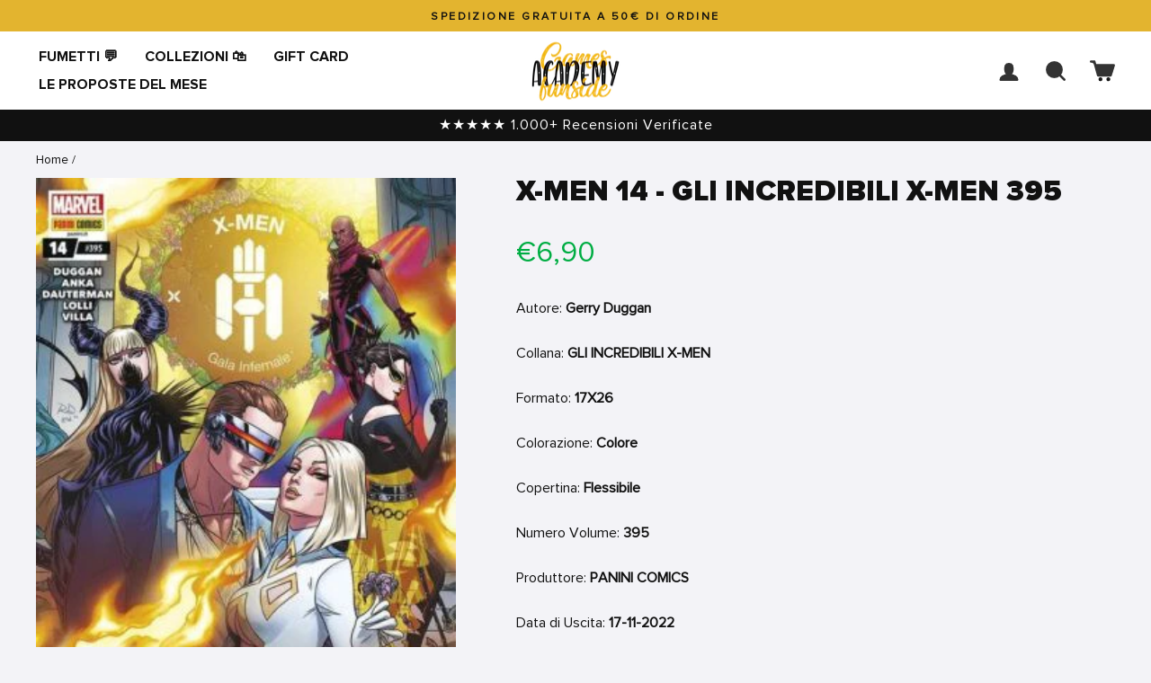

--- FILE ---
content_type: text/css;charset=UTF-8
request_url: https://cached.rebuyengine.com/api/v1/widgets/styles?id=79825&format=css&cache_key=1768872070
body_size: -705
content:
#rebuy-widget-79825 .rebuy-product-label:nth-of-type(1){text-indent:-9999px;line-height:0}#rebuy-widget-79825 .rebuy-product-label:nth-of-type(1):after{content:'Questo articolo:';text-indent:5px;line-height:initial;display:block;padding-top:2px}

--- FILE ---
content_type: text/css;charset=UTF-8
request_url: https://cached.rebuyengine.com/api/v1/widgets/styles?id=79827&format=css&cache_key=1768872070
body_size: -660
content:
@media (min-width:768px){.rebuy-widget .rebuy-product-grid.large-columns-4 .rebuy-product-block{width:23%;margin:0 .5rem 0 .5rem;border-radius:10px;background:#fff;box-shadow:0 0 6px hsl(0 0% 50% / .25)}}.rebuy-widget .rebuy-product-grid.large-columns-4 .rebuy-product-block{border-radius:10px;background:#fff;box-shadow:0 0 6px hsl(0 0% 50% / .25)}

--- FILE ---
content_type: text/javascript; charset=utf-8
request_url: https://shop.gamesacademy.it/products/x-men-14-gli-incredibili-x-men-395.js
body_size: 287
content:
{"id":8694254502212,"title":"X-MEN 14 - GLI INCREDIBILI X-MEN 395","handle":"x-men-14-gli-incredibili-x-men-395","description":"\u003cstrong\u003e• Emma Frost vi aspetta a Mykines per il nuovo Gala Infernale! • E se pensavate che l’ultimo fosse stato indimenticabile, aspettate di scoprire cosa accadrà! • I nuovi X-Men! La minaccia di Moira! I Cinque in pericolo! Le rivelazioni di Ciclope! • Tutto questo e molto altro in 72 pagine davvero esplosive!\u003c\/strong\u003e","published_at":"2025-07-24T14:49:12+02:00","created_at":"2023-10-19T16:56:38+02:00","vendor":"PANINI COMICS","type":"FUMETTI","tags":["FUMETTI","PANINI","promo panini -20%","SUPEREROI"],"price":690,"price_min":690,"price_max":690,"available":true,"price_varies":false,"compare_at_price":690,"compare_at_price_min":690,"compare_at_price_max":690,"compare_at_price_varies":false,"variants":[{"id":47982810497348,"title":"Default Title","option1":"Default Title","option2":null,"option3":null,"sku":"230700","requires_shipping":true,"taxable":true,"featured_image":null,"available":true,"name":"X-MEN 14 - GLI INCREDIBILI X-MEN 395","public_title":null,"options":["Default Title"],"price":690,"weight":0,"compare_at_price":690,"inventory_management":"shopify","barcode":"977112423690320395","requires_selling_plan":false,"selling_plan_allocations":[]}],"images":["\/\/cdn.shopify.com\/s\/files\/1\/0538\/4339\/4738\/files\/cover_86150f40-f075-42a4-99cf-5c64b066d8a2.jpg?v=1753361357"],"featured_image":"\/\/cdn.shopify.com\/s\/files\/1\/0538\/4339\/4738\/files\/cover_86150f40-f075-42a4-99cf-5c64b066d8a2.jpg?v=1753361357","options":[{"name":"Title","position":1,"values":["Default Title"]}],"url":"\/products\/x-men-14-gli-incredibili-x-men-395","media":[{"alt":"X-MEN 14 - GLI INCREDIBILI X-MEN 395","id":66667040997700,"position":1,"preview_image":{"aspect_ratio":0.654,"height":459,"width":300,"src":"https:\/\/cdn.shopify.com\/s\/files\/1\/0538\/4339\/4738\/files\/cover_86150f40-f075-42a4-99cf-5c64b066d8a2.jpg?v=1753361357"},"aspect_ratio":0.654,"height":459,"media_type":"image","src":"https:\/\/cdn.shopify.com\/s\/files\/1\/0538\/4339\/4738\/files\/cover_86150f40-f075-42a4-99cf-5c64b066d8a2.jpg?v=1753361357","width":300}],"requires_selling_plan":false,"selling_plan_groups":[]}

--- FILE ---
content_type: text/javascript; charset=utf-8
request_url: https://shop.gamesacademy.it/products/x-men-14-gli-incredibili-x-men-395.js
body_size: 153
content:
{"id":8694254502212,"title":"X-MEN 14 - GLI INCREDIBILI X-MEN 395","handle":"x-men-14-gli-incredibili-x-men-395","description":"\u003cstrong\u003e• Emma Frost vi aspetta a Mykines per il nuovo Gala Infernale! • E se pensavate che l’ultimo fosse stato indimenticabile, aspettate di scoprire cosa accadrà! • I nuovi X-Men! La minaccia di Moira! I Cinque in pericolo! Le rivelazioni di Ciclope! • Tutto questo e molto altro in 72 pagine davvero esplosive!\u003c\/strong\u003e","published_at":"2025-07-24T14:49:12+02:00","created_at":"2023-10-19T16:56:38+02:00","vendor":"PANINI COMICS","type":"FUMETTI","tags":["FUMETTI","PANINI","promo panini -20%","SUPEREROI"],"price":690,"price_min":690,"price_max":690,"available":true,"price_varies":false,"compare_at_price":690,"compare_at_price_min":690,"compare_at_price_max":690,"compare_at_price_varies":false,"variants":[{"id":47982810497348,"title":"Default Title","option1":"Default Title","option2":null,"option3":null,"sku":"230700","requires_shipping":true,"taxable":true,"featured_image":null,"available":true,"name":"X-MEN 14 - GLI INCREDIBILI X-MEN 395","public_title":null,"options":["Default Title"],"price":690,"weight":0,"compare_at_price":690,"inventory_management":"shopify","barcode":"977112423690320395","requires_selling_plan":false,"selling_plan_allocations":[]}],"images":["\/\/cdn.shopify.com\/s\/files\/1\/0538\/4339\/4738\/files\/cover_86150f40-f075-42a4-99cf-5c64b066d8a2.jpg?v=1753361357"],"featured_image":"\/\/cdn.shopify.com\/s\/files\/1\/0538\/4339\/4738\/files\/cover_86150f40-f075-42a4-99cf-5c64b066d8a2.jpg?v=1753361357","options":[{"name":"Title","position":1,"values":["Default Title"]}],"url":"\/products\/x-men-14-gli-incredibili-x-men-395","media":[{"alt":"X-MEN 14 - GLI INCREDIBILI X-MEN 395","id":66667040997700,"position":1,"preview_image":{"aspect_ratio":0.654,"height":459,"width":300,"src":"https:\/\/cdn.shopify.com\/s\/files\/1\/0538\/4339\/4738\/files\/cover_86150f40-f075-42a4-99cf-5c64b066d8a2.jpg?v=1753361357"},"aspect_ratio":0.654,"height":459,"media_type":"image","src":"https:\/\/cdn.shopify.com\/s\/files\/1\/0538\/4339\/4738\/files\/cover_86150f40-f075-42a4-99cf-5c64b066d8a2.jpg?v=1753361357","width":300}],"requires_selling_plan":false,"selling_plan_groups":[]}